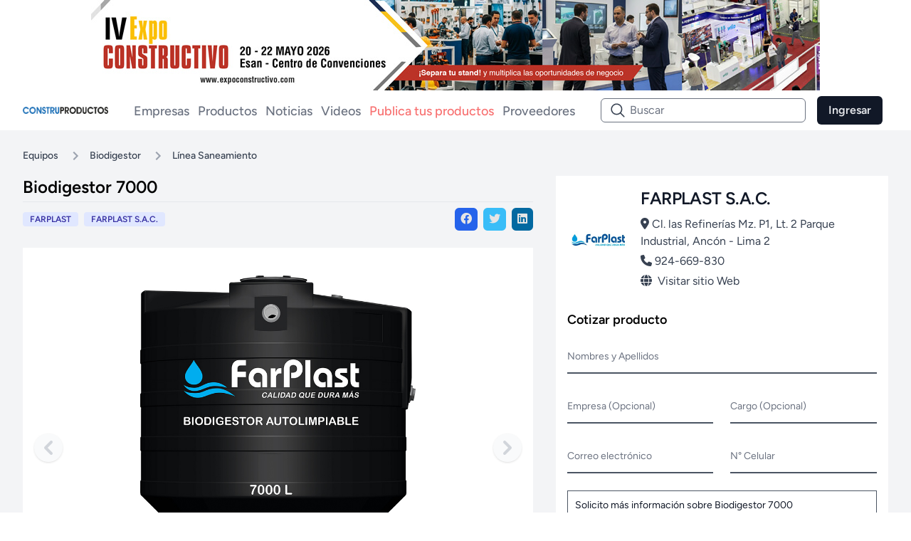

--- FILE ---
content_type: text/html; charset=UTF-8
request_url: https://www.construproductos.com/producto/biodigestor-7000-ZQ0m6
body_size: 12266
content:
<!DOCTYPE html>
<html lang="es">

<head>
    <meta charset="utf-8">
    <meta name="viewport" content="width=device-width, initial-scale=1">
    <meta http-equiv="Strict-Transport-Security" content="max-age=31536000">

    <link rel="shortcut icon" href="https://www.construproductos.com/favicon.ico" />
    <meta name="csrf-token" content="8lxFPcAGQJoY5BfFRX2BBo9PViqwkKyjPftwSMlO">


    

    <meta property="fb:app_id" content="1640641409774618" /> 
    
        <title>Biodigestor 7000 | FARPLAST S.A.C. | Construproductos </title>
        <meta name="title" content='Biodigestor 7000'>
        <meta name="description" content='El biodigestor Farplastes un tanque séptico mejorado para el tratamiento primario de los desagües domésticos en donde no existe alcantarillado sanitario, sustituyendo a las fosas sépticas, letrinas y los silos que comúnmente emiten malos olores.' />
        
        <meta name="twitter:card" content="summary_large_image" />
        <meta name="twitter:title" content='Biodigestor 7000' />
        <meta name="twitter:description" content='El biodigestor Farplastes un tanque séptico mejorado para el tratamiento primario de los desagües domésticos en donde no existe alcantarillado sanitario, sustituyendo a las fosas sépticas, letrinas y los silos que comúnmente emiten malos olores.' />
        <meta name="twitter:site" content='@Construproductos'>
        <meta name="twitter:url" content="https://www.construproductos.com/producto/biodigestor-7000-ZQ0m6" />

        
        <meta property="og:type" content="article" />
        <meta property="og:url" content="https://www.construproductos.com/producto/biodigestor-7000-ZQ0m6" />
        <meta property="og:title"
            content='Biodigestor 7000 | FARPLAST S.A.C. | Construproductos' />
        <meta property="og:site_name" content='@Construproductos'>
        <meta property="og:description" content='El biodigestor Farplastes un tanque séptico mejorado para el tratamiento primario de los desagües domésticos en donde no existe alcantarillado sanitario, sustituyendo a las fosas sépticas, letrinas y los silos que comúnmente emiten malos olores.' />


        
                                    <meta property="og:image" content='https://panel.construproductos.com/images/thumbnails/618433b526f27.jpg' />
                <meta name="twitter:image" content='https://panel.construproductos.com/images/thumbnails/618433b526f27.jpg' />
                    
        

    
    <!-- Fonts -->
    <link rel="preconnect" href="https://fonts.bunny.net">
    <link href="https://fonts.bunny.net/css?family=figtree:400,500,600&display=swap" rel="stylesheet" />

    
    <link rel="stylesheet" href="https://use.fontawesome.com/releases/v5.7.2/css/all.css"
        integrity="sha384-fnmOCqbTlWIlj8LyTjo7mOUStjsKC4pOpQbqyi7RrhN7udi9RwhKkMHpvLbHG9Sr" crossorigin="anonymous">

    
    <link rel="stylesheet" href="https://cdn.jsdelivr.net/npm/swiper@9/swiper-bundle.min.css" />

    <script src="https://cdn.jsdelivr.net/npm/swiper@9/swiper-bundle.min.js"></script>


    <!-- Scripts -->
    <link rel="preload" as="style" href="https://www.construproductos.com/build/assets/app-aee096b6.css">
    <link rel="modulepreload" href="https://www.construproductos.com/build/assets/app-b9a1a811.js">
    <link rel="stylesheet" href="https://www.construproductos.com/build/assets/app-aee096b6.css">
    <script type="module" src="https://www.construproductos.com/build/assets/app-b9a1a811.js"></script>

    
    <link rel="stylesheet" href="https://cdnjs.cloudflare.com/ajax/libs/toastr.js/latest/toastr.min.css">

    <!-- Styles -->
    <!-- Livewire Styles -->
<style >
    [wire\:loading], [wire\:loading\.delay], [wire\:loading\.inline-block], [wire\:loading\.inline], [wire\:loading\.block], [wire\:loading\.flex], [wire\:loading\.table], [wire\:loading\.grid], [wire\:loading\.inline-flex] {
        display: none;
    }

    [wire\:loading\.delay\.shortest], [wire\:loading\.delay\.shorter], [wire\:loading\.delay\.short], [wire\:loading\.delay\.long], [wire\:loading\.delay\.longer], [wire\:loading\.delay\.longest] {
        display:none;
    }

    [wire\:offline] {
        display: none;
    }

    [wire\:dirty]:not(textarea):not(input):not(select) {
        display: none;
    }

    input:-webkit-autofill, select:-webkit-autofill, textarea:-webkit-autofill {
        animation-duration: 50000s;
        animation-name: livewireautofill;
    }

    @keyframes livewireautofill { from {} }
</style>

    <!-- Global site tag (gtag.js) - Google Analytics -->
    <script async src="https://www.googletagmanager.com/gtag/js?id=UA-137902567-1"></script>
    <script>
        window.dataLayer = window.dataLayer || [];

        function gtag() {
            dataLayer.push(arguments);
        }
        gtag('js', new Date());

        gtag('config', 'UA-137902567-1');
    </script>
    <script type="application/ld+json">{  "@context" : "https://schema.org",
      "@type" : "Organization",
      "name" : "Construproductos",
      "alternateName" : "construproductos Perú",
      "url" : "https://www.construproductos.com"
   }</script>
    <!-- Google Tag Manager -->
    <!-- Google Tag Manager -->
    <script>
        (function(w, d, s, l, i) {
            w[l] = w[l] || [];
            w[l].push({
                'gtm.start': new Date().getTime(),
                event: 'gtm.js'
            });
            var f = d.getElementsByTagName(s)[0],
                j = d.createElement(s),
                dl = l != 'dataLayer' ? '&l=' + l : '';
            j.async = true;
            j.src =
                'https://www.googletagmanager.com/gtm.js?id=' + i + dl;
            f.parentNode.insertBefore(j, f);
        })(window, document, 'script', 'dataLayer', 'GTM-M5HLR86');
    </script>
    <!-- End Google Tag Manager -->

    <!-- Meta Pixel Code -->
        <script>
        !function(f,b,e,v,n,t,s)
        {if(f.fbq)return;n=f.fbq=function(){n.callMethod?
        n.callMethod.apply(n,arguments):n.queue.push(arguments)};
        if(!f._fbq)f._fbq=n;n.push=n;n.loaded=!0;n.version='2.0';
        n.queue=[];t=b.createElement(e);t.async=!0;
        t.src=v;s=b.getElementsByTagName(e)[0];
        s.parentNode.insertBefore(t,s)}(window, document,'script',
        'https://connect.facebook.net/en_US/fbevents.js');
        fbq('init', '1001838718673480');
        fbq('track', 'PageView');
        </script>
        <noscript><img height="1" width="1" style="display:none"
        src="https://www.facebook.com/tr?id=1001838718673480&ev=PageView&noscript=1"
        /></noscript>
    <!-- End Meta Pixel Code -->

</head>

<body class="font-sans antialiased">
    <!-- Google Tag Manager (noscript) -->
    <noscript><iframe src="https://www.googletagmanager.com/ns.html?id=GTM-M5HLR86" height="0" width="0"
            style="display:none;visibility:hidden"></iframe></noscript>
    <!-- End Google Tag Manager (noscript) -->
    <div class="card_banner_boletin">
        <a href="https://www.expoconstructivo.com/" taget="_blank">
            <div class="w-full flex justify-center">
                <img class="aspect[16/9] object-cover object-center hidden md:block"
                    src="https://www.construproductos.com/images/banners/ec728x90.jpg" alt="ExpoCONSTRUCTIVO 2026">
                <img class="aspect[16/9] object-cover object-center block md:hidden"
                    src="https://www.construproductos.com/images/banners/ec728x160.jpg" alt="ExpoCONSTRUCTIVO 2026">
            </div>
        </a>
    </div>

    <div x-data="{&quot;show&quot;:true,&quot;style&quot;:&quot;success&quot;,&quot;message&quot;:null}"
            :class="{ 'bg-indigo-500': style == 'success', 'bg-red-700': style == 'danger', 'bg-gray-500': style != 'success' && style != 'danger' }"
            style="display: none;"
            x-show="show && message"
            x-init="
                document.addEventListener('banner-message', event => {
                    style = event.detail.style;
                    message = event.detail.message;
                    show = true;
                });
            ">
    <div class="max-w-screen-xl mx-auto py-2 px-3 sm:px-6 lg:px-8">
        <div class="flex items-center justify-between flex-wrap">
            <div class="w-0 flex-1 flex items-center min-w-0">
                <span class="flex p-2 rounded-lg" :class="{ 'bg-indigo-600': style == 'success', 'bg-red-600': style == 'danger' }">
                    <svg x-show="style == 'success'" class="h-5 w-5 text-white" xmlns="http://www.w3.org/2000/svg" fill="none" viewBox="0 0 24 24" stroke-width="1.5" stroke="currentColor">
                        <path stroke-linecap="round" stroke-linejoin="round" d="M9 12.75L11.25 15 15 9.75M21 12a9 9 0 11-18 0 9 9 0 0118 0z" />
                    </svg>
                    <svg x-show="style == 'danger'" class="h-5 w-5 text-white" xmlns="http://www.w3.org/2000/svg" fill="none" viewBox="0 0 24 24" stroke-width="1.5" stroke="currentColor">
                        <path stroke-linecap="round" stroke-linejoin="round" d="M12 9v3.75m9-.75a9 9 0 11-18 0 9 9 0 0118 0zm-9 3.75h.008v.008H12v-.008z" />
                    </svg>
                    <svg x-show="style != 'success' && style != 'danger'" class="h-5 w-5 text-white" xmlns="http://www.w3.org/2000/svg" fill="none" viewBox="0 0 24 24" stroke-width="1.5" stroke="currentColor">
                        <path stroke-linecap="round" stroke-linejoin="round" d="M11.25 11.25l.041-.02a.75.75 0 011.063.852l-.708 2.836a.75.75 0 001.063.853l.041-.021M21 12a9 9 0 11-18 0 9 9 0 0118 0zm-9-3.75h.008v.008H12V8.25z" />
                    </svg>
                </span>

                <p class="ml-3 font-medium text-sm text-white truncate" x-text="message"></p>
            </div>

            <div class="shrink-0 sm:ml-3">
                <button
                    type="button"
                    class="-mr-1 flex p-2 rounded-md focus:outline-none sm:-mr-2 transition"
                    :class="{ 'hover:bg-indigo-600 focus:bg-indigo-600': style == 'success', 'hover:bg-red-600 focus:bg-red-600': style == 'danger' }"
                    aria-label="Dismiss"
                    x-on:click="show = false">
                    <svg class="h-5 w-5 text-white" xmlns="http://www.w3.org/2000/svg" fill="none" viewBox="0 0 24 24" stroke-width="1.5" stroke="currentColor">
                        <path stroke-linecap="round" stroke-linejoin="round" d="M6 18L18 6M6 6l12 12" />
                    </svg>
                </button>
            </div>
        </div>
    </div>
</div>

    <div class="min-h-screen bg-gray-100">
        <nav wire:id="0OMeO3DeJjCbgURJzkjN" wire:initial-data="{&quot;fingerprint&quot;:{&quot;id&quot;:&quot;0OMeO3DeJjCbgURJzkjN&quot;,&quot;name&quot;:&quot;navigation&quot;,&quot;locale&quot;:&quot;es&quot;,&quot;path&quot;:&quot;producto\/biodigestor-7000-ZQ0m6&quot;,&quot;method&quot;:&quot;GET&quot;,&quot;v&quot;:&quot;acj&quot;},&quot;effects&quot;:{&quot;listeners&quot;:[]},&quot;serverMemo&quot;:{&quot;children&quot;:[],&quot;errors&quot;:[],&quot;htmlHash&quot;:&quot;17d6eed9&quot;,&quot;data&quot;:{&quot;isSearch&quot;:false,&quot;search&quot;:&quot;&quot;},&quot;dataMeta&quot;:[],&quot;checksum&quot;:&quot;ce823c27eeab4e21e631c5fadfaaa28c304e96507a92002edb113722c9c29e33&quot;}}" x-data="{ open: false, isSearch: false }" class="bg-white sticky top-0 mb-2 z-[99]">
    <!-- Primary Navigation Menu -->
    <div class="nav_menu">
        
        <a href="https://www.construproductos.com" class="flex items-center">
            <img src="https://www.construproductos.com/images/logo.png" alt="" class="block w-64 md:w-72" />
        </a>
        <div class="hidden lg:flex ml-8">
            <ul class="flex h-10 space-x-1 md:-my-px ">
                                                            <li class="relative">
                            <div class="h-full flex">
                                <a class="inline-flex items-center px-1 pt-1 border-b-2 border-transparent text-lg font-medium leading-5 text-gray-500 hover:text-gray-700 hover:border-gray-300 focus:outline-none focus:text-gray-700 focus:border-gray-300 transition duration-150 ease-in-out text-gray-400 hover:text-gray-600" href="https://www.construproductos.com/empresas">
    Empresas
</a>
                            </div>
                        </li>
                                                                                <li class="relative">
                            <div class="h-full flex">
                                <a class="inline-flex items-center px-1 pt-1 border-b-2 border-transparent text-lg font-medium leading-5 text-gray-500 hover:text-gray-700 hover:border-gray-300 focus:outline-none focus:text-gray-700 focus:border-gray-300 transition duration-150 ease-in-out text-gray-400 hover:text-gray-600" href="https://www.construproductos.com/productos">
    Productos
</a>
                            </div>
                        </li>
                                                                                <li class="relative">
                            <div class="h-full flex">
                                <a class="inline-flex items-center px-1 pt-1 border-b-2 border-transparent text-lg font-medium leading-5 text-gray-500 hover:text-gray-700 hover:border-gray-300 focus:outline-none focus:text-gray-700 focus:border-gray-300 transition duration-150 ease-in-out text-gray-400 hover:text-gray-600" href="https://www.construproductos.com/noticias">
    Noticias
</a>
                            </div>
                        </li>
                                                                                <li class="relative">
                            <div class="h-full flex">
                                <a class="inline-flex items-center px-1 pt-1 border-b-2 border-transparent text-lg font-medium leading-5 text-gray-500 hover:text-gray-700 hover:border-gray-300 focus:outline-none focus:text-gray-700 focus:border-gray-300 transition duration-150 ease-in-out text-gray-400 hover:text-gray-600" href="https://www.construproductos.com/videos">
    Videos
</a>
                            </div>
                        </li>
                                                                                <li class="relative">
                            <div class="h-full flex">
                                <a class="inline-flex items-center px-1 pt-1 border-b-2 border-transparent text-lg font-medium leading-5 text-gray-500 hover:text-gray-700 hover:border-gray-300 focus:outline-none focus:text-gray-700 focus:border-gray-300 transition duration-150 ease-in-out text-red-400 hover:text-red-600" href="https://www.construproductos.com/publicidad">
    Publica tus productos
</a>
                            </div>
                        </li>
                                                                                <li class="relative">
                            <div class="h-full flex">
                                <a class="inline-flex items-center px-1 pt-1 border-b-2 border-transparent text-lg font-medium leading-5 text-gray-500 hover:text-gray-700 hover:border-gray-300 focus:outline-none focus:text-gray-700 focus:border-gray-300 transition duration-150 ease-in-out text-gray-400 hover:text-gray-600" href="https://proveedores.construproductos.com/" target="_blank" rel="noreferrer">
    Proveedores
</a>
                            </div>
                        </li>
                                    
            </ul>
        </div>

        <!-- Search Responsive Web -->
        <div class="nav_menu_search flex justify-end">
            <div class="hidden xl:flex">
                <form action="https://www.construproductos.com/search" autocomplete="off">
                    <div class="relative flex w-full  xl:w-72 xxl:w-96">
                        
                        <span class="nav_search_icon">
                            <svg xmlns="http://www.w3.org/2000/svg" x="0px" y="0px" width="24"
    height="24" viewBox="0,0,256,256" style="fill:#000000;">
    <g fill=#374151 fill-rule="nonzero" stroke="none" stroke-width="1" stroke-linecap="butt"
        stroke-linejoin="miter" stroke-miterlimit="10" stroke-dasharray="" stroke-dashoffset="0" font-family="none"
        font-weight="none" font-size="none" text-anchor="none" style="mix-blend-mode: normal">
        <g transform="scale(8.53333,8.53333)">
            <path
                d="M13,3c-5.511,0 -10,4.489 -10,10c0,5.511 4.489,10 10,10c2.39651,0 4.59738,-0.85101 6.32227,-2.26367l5.9707,5.9707c0.25082,0.26124 0.62327,0.36648 0.97371,0.27512c0.35044,-0.09136 0.62411,-0.36503 0.71547,-0.71547c0.09136,-0.35044 -0.01388,-0.72289 -0.27512,-0.97371l-5.9707,-5.9707c1.41266,-1.72488 2.26367,-3.92576 2.26367,-6.32227c0,-5.511 -4.489,-10 -10,-10zM13,5c4.43012,0 8,3.56988 8,8c0,4.43012 -3.56988,8 -8,8c-4.43012,0 -8,-3.56988 -8,-8c0,-4.43012 3.56988,-8 8,-8z">
            </path>
        </g>
    </g>
</svg>
                        </span>
                        <input type="text" name="name" wire:model="search"
                            class="w-full py-1 pl-10 pr-4 text-gray-700 bg-white border rounded-md focus:border-blue-400 focus:outline-none focus:ring focus:ring-opacity-40 focus:ring-blue-300"
                            placeholder="Buscar">
                    </div>
                </form>
            </div>
            <div @click="isSearch = ! isSearch" class="relative flex w-full justify-end xl:hidden">
                <button
                    class="p-2 border border-gray-400 rounded-md focus:border-blue-400 focus:outline-none focus:ring focus:ring-opacity-40 focus:ring-blue-300">
                    <svg xmlns="http://www.w3.org/2000/svg" x="0px" y="0px" width="24"
    height="24" viewBox="0,0,256,256" style="fill:#000000;">
    <g fill=#374151 fill-rule="nonzero" stroke="none" stroke-width="1" stroke-linecap="butt"
        stroke-linejoin="miter" stroke-miterlimit="10" stroke-dasharray="" stroke-dashoffset="0" font-family="none"
        font-weight="none" font-size="none" text-anchor="none" style="mix-blend-mode: normal">
        <g transform="scale(8.53333,8.53333)">
            <path
                d="M13,3c-5.511,0 -10,4.489 -10,10c0,5.511 4.489,10 10,10c2.39651,0 4.59738,-0.85101 6.32227,-2.26367l5.9707,5.9707c0.25082,0.26124 0.62327,0.36648 0.97371,0.27512c0.35044,-0.09136 0.62411,-0.36503 0.71547,-0.71547c0.09136,-0.35044 -0.01388,-0.72289 -0.27512,-0.97371l-5.9707,-5.9707c1.41266,-1.72488 2.26367,-3.92576 2.26367,-6.32227c0,-5.511 -4.489,-10 -10,-10zM13,5c4.43012,0 8,3.56988 8,8c0,4.43012 -3.56988,8 -8,8c-4.43012,0 -8,-3.56988 -8,-8c0,-4.43012 3.56988,-8 8,-8z">
            </path>
        </g>
    </g>
</svg>
                </button>
            </div>
        </div>
        
        <div class="mx-2 relative hidden lg:block md:ml-2">
            <div class="hidden md:flex md:items-center">
                                    <a href="https://www.construproductos.com/login"
                        class="font-semibold text-gray-200  bg-gray-900 hover:bg-gray-700 py-2 px-4 rounded-md">Ingresar</a>
                    
                            </div>
        </div>
        <!-- Hamburger -->
        <div class="-mr-2 flex items-center lg:hidden">
            <button @click="open = ! open"
                class="inline-flex items-center justify-center p-2 rounded-md text-gray-400 hover:text-gray-500 hover:bg-gray-100 focus:outline-none focus:bg-gray-100 focus:text-gray-500 transition duration-150 ease-in-out">
                <svg class="h-6 w-6" stroke="currentColor" fill="none" viewBox="0 0 24 24">
                    <path :class="{ 'hidden': open, 'inline-flex': !open }" class="inline-flex" stroke-linecap="round"
                        stroke-linejoin="round" stroke-width="2" d="M4 6h16M4 12h16M4 18h16" />
                    <path :class="{ 'hidden': !open, 'inline-flex': open }" class="hidden" stroke-linecap="round"
                        stroke-linejoin="round" stroke-width="2" d="M6 18L18 6M6 6l12 12" />
                </svg>
            </button>
        </div>

    </div>
    <!-- Navigation Menu - Search -->
    <div :class="{ 'flex': isSearch, 'hidden': !isSearch }"
        class="hidden xl:hidden navigation_menu whitespace-nowrap scroll-hidden ">
        <div class="py-2 w-[80%]">
            <form action="https://www.construproductos.com/search" autocomplete="off">
                <div class="relative flex w-full">
                    
                    <span class="nav_search_icon">
                        <svg xmlns="http://www.w3.org/2000/svg" x="0px" y="0px" width="24"
    height="24" viewBox="0,0,256,256" style="fill:#000000;">
    <g fill=#374151 fill-rule="nonzero" stroke="none" stroke-width="1" stroke-linecap="butt"
        stroke-linejoin="miter" stroke-miterlimit="10" stroke-dasharray="" stroke-dashoffset="0" font-family="none"
        font-weight="none" font-size="none" text-anchor="none" style="mix-blend-mode: normal">
        <g transform="scale(8.53333,8.53333)">
            <path
                d="M13,3c-5.511,0 -10,4.489 -10,10c0,5.511 4.489,10 10,10c2.39651,0 4.59738,-0.85101 6.32227,-2.26367l5.9707,5.9707c0.25082,0.26124 0.62327,0.36648 0.97371,0.27512c0.35044,-0.09136 0.62411,-0.36503 0.71547,-0.71547c0.09136,-0.35044 -0.01388,-0.72289 -0.27512,-0.97371l-5.9707,-5.9707c1.41266,-1.72488 2.26367,-3.92576 2.26367,-6.32227c0,-5.511 -4.489,-10 -10,-10zM13,5c4.43012,0 8,3.56988 8,8c0,4.43012 -3.56988,8 -8,8c-4.43012,0 -8,-3.56988 -8,-8c0,-4.43012 3.56988,-8 8,-8z">
            </path>
        </g>
    </g>
</svg>
                    </span>
                    <input type="text" name="name" wire:model="search"
                        class="w-full py-1 pl-10 pr-4 text-gray-700 bg-white border rounded-md focus:border-blue-400 focus:outline-none focus:ring focus:ring-opacity-40 focus:ring-blue-300"
                        placeholder="Buscar">
                </div>
            </form>
        </div>
    </div>
    <!-- Responsive Navigation Menu -->
    <div :class="{ 'block': open, 'hidden': !open }" class="hidden lg:hidden">

        

        <!-- Responsive Settings Options -->
        <div class=" border-y border-gray-200">
                            <a class="block w-full pl-3 pr-4 py-2 border-l-4 border-transparent text-left text-base font-medium text-gray-600 hover:text-gray-800 hover:bg-gray-50 hover:border-gray-300 focus:outline-none focus:text-gray-800 focus:bg-gray-50 focus:border-gray-300 transition duration-150 ease-in-out font-semibold text-gray-900 hover:text-gray-700" href="https://www.construproductos.com/login">
    Ingresar
</a>
                    </div>

        <div class="pt-2 pb-3 space-y-1">
                                                <a class="block w-full pl-3 pr-4 py-2 border-l-4 border-transparent text-left text-base font-medium text-gray-600 hover:text-gray-800 hover:bg-gray-50 hover:border-gray-300 focus:outline-none focus:text-gray-800 focus:bg-gray-50 focus:border-gray-300 transition duration-150 ease-in-out text-gray-400 hover:text-gray-600" href="https://www.construproductos.com/empresas">
    Empresas
</a>
                                                                <a class="block w-full pl-3 pr-4 py-2 border-l-4 border-transparent text-left text-base font-medium text-gray-600 hover:text-gray-800 hover:bg-gray-50 hover:border-gray-300 focus:outline-none focus:text-gray-800 focus:bg-gray-50 focus:border-gray-300 transition duration-150 ease-in-out text-gray-400 hover:text-gray-600" href="https://www.construproductos.com/productos">
    Productos
</a>
                                                                <a class="block w-full pl-3 pr-4 py-2 border-l-4 border-transparent text-left text-base font-medium text-gray-600 hover:text-gray-800 hover:bg-gray-50 hover:border-gray-300 focus:outline-none focus:text-gray-800 focus:bg-gray-50 focus:border-gray-300 transition duration-150 ease-in-out text-gray-400 hover:text-gray-600" href="https://www.construproductos.com/noticias">
    Noticias
</a>
                                                                <a class="block w-full pl-3 pr-4 py-2 border-l-4 border-transparent text-left text-base font-medium text-gray-600 hover:text-gray-800 hover:bg-gray-50 hover:border-gray-300 focus:outline-none focus:text-gray-800 focus:bg-gray-50 focus:border-gray-300 transition duration-150 ease-in-out text-gray-400 hover:text-gray-600" href="https://www.construproductos.com/videos">
    Videos
</a>
                                                                <a class="block w-full pl-3 pr-4 py-2 border-l-4 border-transparent text-left text-base font-medium text-gray-600 hover:text-gray-800 hover:bg-gray-50 hover:border-gray-300 focus:outline-none focus:text-gray-800 focus:bg-gray-50 focus:border-gray-300 transition duration-150 ease-in-out text-red-400 hover:text-red-600" href="https://www.construproductos.com/publicidad">
    Publica tus productos
</a>
                                                                <a class="block w-full pl-3 pr-4 py-2 border-l-4 border-transparent text-left text-base font-medium text-gray-600 hover:text-gray-800 hover:bg-gray-50 hover:border-gray-300 focus:outline-none focus:text-gray-800 focus:bg-gray-50 focus:border-gray-300 transition duration-150 ease-in-out text-gray-400 hover:text-gray-600" href="https://proveedores.construproductos.com/" target="_blank" rel="noreferrer">
    Proveedores
</a>
                            
        </div>

          
        <div class="flex justify-center space-x-4 border-t border-gray-200 py-4">
                            <a href="https://www.facebook.com/construproductos/" rel="noreferrer" target="_blank">
                    <span class="sr-only">Facebook</span>
                    <div class="text-xl bg-gray-200 bg-opacity-50 py-2 px-4 rounded-md border border-gray-900">
                        <i class="fa-brands fa-facebook"></i>
                    </div>
                </a>
                            <a href="https://twitter.com/constructivoweb" rel="noreferrer" target="_blank">
                    <span class="sr-only">Twitter</span>
                    <div class="text-xl bg-gray-200 bg-opacity-50 py-2 px-4 rounded-md border border-gray-900">
                        <i class="fa-brands fa-twitter"></i>
                    </div>
                </a>
                            <a href="https://www.youtube.com/user/REVISTACONSTRUCTIVO" rel="noreferrer" target="_blank">
                    <span class="sr-only">Youtube</span>
                    <div class="text-xl bg-gray-200 bg-opacity-50 py-2 px-4 rounded-md border border-gray-900">
                        <i class="fa-brands fa-youtube"></i>
                    </div>
                </a>
                            <a href="https://www.linkedin.com/company/construproducto/" rel="noreferrer" target="_blank">
                    <span class="sr-only">Linkedin</span>
                    <div class="text-xl bg-gray-200 bg-opacity-50 py-2 px-4 rounded-md border border-gray-900">
                        <i class="fa-brands fa-linkedin-in"></i>
                    </div>
                </a>
                            <a href="https://www.instagram.com/construproducto/" rel="noreferrer" target="_blank">
                    <span class="sr-only">Instagram</span>
                    <div class="text-xl bg-gray-200 bg-opacity-50 py-2 px-4 rounded-md border border-gray-900">
                        <i class="fa-brands fa-instagram"></i>
                    </div>
                </a>
                    </div>

    </div>
</nav>

<!-- Livewire Component wire-end:0OMeO3DeJjCbgURJzkjN -->
        <!-- Page Heading -->
        

        <!-- Page Content -->
        <main>
            <div wire:id="QctsrowEFCLtJeBMLtTB" wire:initial-data="{&quot;fingerprint&quot;:{&quot;id&quot;:&quot;QctsrowEFCLtJeBMLtTB&quot;,&quot;name&quot;:&quot;other.product-detail&quot;,&quot;locale&quot;:&quot;es&quot;,&quot;path&quot;:&quot;producto\/biodigestor-7000-ZQ0m6&quot;,&quot;method&quot;:&quot;GET&quot;,&quot;v&quot;:&quot;acj&quot;},&quot;effects&quot;:{&quot;listeners&quot;:[]},&quot;serverMemo&quot;:{&quot;children&quot;:{&quot;l2667867455-0&quot;:{&quot;id&quot;:&quot;dflyAIdI7aRRuxUyaDi6&quot;,&quot;tag&quot;:&quot;div&quot;}},&quot;errors&quot;:[],&quot;htmlHash&quot;:&quot;763e207c&quot;,&quot;data&quot;:{&quot;product_slug&quot;:&quot;biodigestor-7000-ZQ0m6&quot;,&quot;catalog_sigla&quot;:&quot;CONSTRU&quot;},&quot;dataMeta&quot;:[],&quot;checksum&quot;:&quot;2133a6b7b307eb917a44d24d3120c7a708b356dc5e7f16c0e4fa4351f0e69bc6&quot;}}" class="max-w-7xl mx-auto sm:px-6 lg:px-8 px-4">
    
    <nav class="flex py-4" aria-label="Breadcrumb">
        <ol class="items-center space-x-1 md:space-x-3 hidden md:inline-flex">
            <li class="inline-flex items-center">
                <a href="https://www.construproductos.com/c/equipos"
                    class="inline-flex items-center text-sm font-medium text-gray-700 hover:text-blue-600  ">
                    Equipos
                </a>
            </li>
            <li>
                <div class="flex items-center">
                    
                    
                    <svg aria-hidden="true" class="w-6 h-6 text-gray-400" fill="currentColor"
                        xmlns="http://www.w3.org/2000/svg" viewBox="0 0 24 24">
                        <path d="M8.59,16.58L13.17,12L8.59,7.41L10,6L16,12L10,18L8.59,16.58Z" />
                    </svg>
                    <a href="https://www.construproductos.com/c/equipos/biodigestor-7LJ9z"
                        class="ml-1 text-sm font-medium text-gray-700 hover:text-blue-600 md:ml-2  ">
                        Biodigestor
                    </a>
                </div>
            </li>
            <li aria-current="page">
                <div class="flex items-center">
                    
                    <svg aria-hidden="true" class="w-6 h-6 text-gray-400" fill="currentColor"
                        xmlns="http://www.w3.org/2000/svg" viewBox="0 0 24 24">
                        <path d="M8.59,16.58L13.17,12L8.59,7.41L10,6L16,12L10,18L8.59,16.58Z" />
                    </svg>
                    <a href="https://www.construproductos.com/c/equipos/biodigestor-7LJ9z/linea-saneamiento-LPNlm"
                        class="ml-1 text-sm font-medium text-gray-700 hover:text-blue-600 md:ml-2  ">
                        Línea Saneamiento
                    </a>
                </div>
            </li>
        </ol>
        <ol class="inline-flex md:hidden items-center space-x-1 md:space-x-3">
            <li aria-current="page">
                <div class="flex items-center">
                    
                    <svg aria-hidden="true" xmlns="http://www.w3.org/2000/svg" class="w-6 h-6 text-gray-400"
                        fill="currentColor" viewBox="0 0 24 24">
                        <path d="M15.41,16.58L10.83,12L15.41,7.41L14,6L8,12L14,18L15.41,16.58Z" />
                    </svg>
                    <a href="https://www.construproductos.com/c/equipos/biodigestor-7LJ9z/linea-saneamiento-LPNlm"
                        class="ml-1 text-sm font-medium text-gray-700 hover:text-blue-600 md:ml-2  ">
                        Línea Saneamiento
                    </a>
                </div>
            </li>
        </ol>
    </nav>


    <div class="grid grid-cols-1 lg:grid-cols-5 gap-4 lg:gap-6 xl:gap-8">

        <section class="col-span-1 lg:col-span-3">


            <h1 class="text-2xl font-semibold">
                Biodigestor 7000
            </h1>

            <hr class="mt-1 mb-2">

            <div class="flex justify-between items-center mb-6">
                

                <div class="flex">
                    <div class="bg-indigo-100 text-indigo-800 text-xs font-semibold mr-2 px-2.5 py-0.5 rounded">
                        FARPLAST
                    </div>
                    <a href="https://www.construproductos.com/empresa/farplast-sac-roDjk"
                        class="bg-indigo-100 text-indigo-800 text-xs font-semibold mr-2 px-2.5 py-0.5 rounded">
                        FARPLAST S.A.C.
                    </a>
                </div>
                <div class="flex space-x-2">
                    <a href="https://www.facebook.com/sharer.php?u=https://www.construproductos.com/producto/biodigestor-7000-ZQ0m6"
                        target="_blank" class="px-2 py-1 bg-blue-600 text-neutral-200 rounded-md">
                        <div class="" aria-label="Compartir en facebook">
                            <i class="fab fa-facebook" aria-hidden="true"></i>
                        </div>
                    </a>
                    <a href="https://twitter.com/intent/tweet?url=https://www.construproductos.com/producto/biodigestor-7000-ZQ0m6&text=Biodigestor 7000"
                        target="_blank" class="px-2 py-1 bg-sky-400 text-neutral-200 rounded-md">
                        <div class="" aria-label="Compartir en twitter">
                            <i class="fab fa-twitter" aria-hidden="true"></i>
                        </div>
                    </a>
                    <a href="https://www.linkedin.com/sharing/share-offsite/?url=https://www.construproductos.com/producto/biodigestor-7000-ZQ0m6"
                        target="_blank" class="px-2 py-1 bg-sky-700 text-neutral-200 rounded-md">
                        <div class="" aria-label="Compartir en Linkedin">
                            <i class="fab fa-linkedin" aria-hidden="true"></i>
                        </div>
                    </a>
                </div>
            </div>

            

            
                                                                
                    
                    <div class="flex flex-row justify-center relative group px-2 mb-14 bg-white">
                        <div class="w-full md:w-4/5 h-1/2">
                            <div class="swiper slideProduct swiper-initialized swiper-horizontal ">
                                <ul class="swiper-wrapper">
                                    
                                    <li class="swiper-slide">
                                        <article class="  flex flex-col h-full">
                                            <figure class="aspect-w-16 aspect-h-9">
                                                <img class="object-cover object-center w-full"
                                                    src="https://panel.construproductos.com/images/products/618433b10d281.jpg" alt="" />
                                            </figure>
                                        </article>
                                    </li>
                                    
                                                                                                                                                                                                    <li class="swiper-slide">
                                                <article class="  flex flex-col h-full">
                                                    <figure class="aspect-w-16 aspect-h-9">
                                                        <img class="object-cover object-center w-full"
                                                            src="https://panel.construproductos.com/images/products/618433bfd1289.jpg" alt="" />
                                                    </figure>
                                                </article>
                                            </li>
                                                                                                                                                                <li class="swiper-slide">
                                                <article class="  flex flex-col h-full">
                                                    <figure class="aspect-w-16 aspect-h-9">
                                                        <img class="object-cover object-center w-full"
                                                            src="https://panel.construproductos.com/images/products/618433c54e88e.jpg" alt="" />
                                                    </figure>
                                                </article>
                                            </li>
                                                                                                                                                                <li class="swiper-slide">
                                                <article class="  flex flex-col h-full">
                                                    <figure class="aspect-w-16 aspect-h-9">
                                                        <img class="object-cover object-center w-full"
                                                            src="https://panel.construproductos.com/images/products/618433cb8c66a.jpg" alt="" />
                                                    </figure>
                                                </article>
                                            </li>
                                                                                                                                                                <li class="swiper-slide">
                                                <article class="  flex flex-col h-full">
                                                    <figure class="aspect-w-16 aspect-h-9">
                                                        <img class="object-cover object-center w-full"
                                                            src="https://panel.construproductos.com/images/products/618433d1915dd.jpg" alt="" />
                                                    </figure>
                                                </article>
                                            </li>
                                                                                                                                                                <li class="swiper-slide">
                                                <article class="  flex flex-col h-full">
                                                    <figure class="aspect-w-16 aspect-h-9">
                                                        <img class="object-cover object-center w-full"
                                                            src="https://panel.construproductos.com/images/products/618433d8066d4.jpg" alt="" />
                                                    </figure>
                                                </article>
                                            </li>
                                                                                                                                                                <li class="swiper-slide">
                                                <article class="  flex flex-col h-full">
                                                    <figure class="aspect-w-16 aspect-h-9">
                                                        <img class="object-cover object-center w-full"
                                                            src="https://panel.construproductos.com/images/products/618433df5209f.jpg" alt="" />
                                                    </figure>
                                                </article>
                                            </li>
                                                                                                                                                                <li class="swiper-slide">
                                                <article class="  flex flex-col h-full">
                                                    <figure class="aspect-w-16 aspect-h-9">
                                                        <img class="object-cover object-center w-full"
                                                            src="https://panel.construproductos.com/images/products/618433e60b1dd.jpg" alt="" />
                                                    </figure>
                                                </article>
                                            </li>
                                                                                                                                                                <li class="swiper-slide">
                                                <article class="  flex flex-col h-full">
                                                    <figure class="aspect-w-16 aspect-h-9">
                                                        <img class="object-cover object-center w-full"
                                                            src="https://panel.construproductos.com/images/products/618433ebe2e97.jpg" alt="" />
                                                    </figure>
                                                </article>
                                            </li>
                                                                                                            </ul>
                            </div>

                                                            <div class="swiper-pagination -mb-14"></div>
                                <div class="swiper_prev opacity-100 left-0">
                                    <button
                                        class="swiper-btn-prev lg:bg-gray-50 -ml-3 lg:-ml-4 flex justify-center items-center w-10 h-10 rounded-full shadow focus:outline-none text-gray-300">
                                        <svg viewBox="0 0 20 20" fill="currentColor" class="chevron-left w-10 h-10">
                                            <path fill-rule="evenodd"
                                                d="M12.707 5.293a1 1 0 010 1.414L9.414 10l3.293 3.293a1 1 0 01-1.414 1.414l-4-4a1 1 0 010-1.414l4-4a1 1 0 011.414 0z"
                                                clip-rule="evenodd"></path>
                                        </svg>
                                    </button>
                                </div>

                                <div class="swiper_next opacity-100 right-0">
                                    <button
                                        class="swiper-btn-next lg:bg-gray-50 -mr-3 lg:-mr-4 flex justify-center items-center w-10 h-10 rounded-full lg:shadow focus:outline-none text-gray-300">
                                        <svg viewBox="0 0 20 20" fill="currentColor" class="chevron-right w-10 h-10">
                                            <path fill-rule="evenodd"
                                                d="M7.293 14.707a1 1 0 010-1.414L10.586 10 7.293 6.707a1 1 0 011.414-1.414l4 4a1 1 0 010 1.414l-4 4a1 1 0 01-1.414 0z"
                                                clip-rule="evenodd"></path>
                                        </svg>
                                    </button>
                                </div>
                                                    </div>
                    </div>

                                                

            <div class="mb-4 articles space-y-2">

                <h2 class="text-lg font-semibold mb-6">Información</h2>

                <p>El biodigestor Farplastes un tanque séptico mejorado para el tratamiento primario de los desagües domésticos en donde no existe alcantarillado sanitario, sustituyendo a las fosas sépticas, letrinas y los silos que comúnmente emiten malos olores. Mediante este sistema los desagües domésticos son tratados con una alta eficiencia en la remoción de coliformes fecales, de materia orgánica y otros parámetros característicos de las aguas negras, finalmente el afluente resultante se puede adecuar a zonas para su disposición final.</p>
            </div>

                            <div class="mb-4 articles space-y-2">
                    <h2 class="text-lg font-semibold mb-6">No hay catálogos disponibles </h2>
                </div>
            
        </section>

        <aside class="col-span-1 lg:col-span-2">
            

            

            <div class="px-4 bg-white flex justify-center items-center flex-col space-y-2">

                <div class="flex flex-col items-center lg:flex-row w-full">
                    <a href="https://www.construproductos.com/empresa/farplast-sac-roDjk">
                        <img class="w-48 h-auto md:w-36 lg:w-28 md:rounded-none md:rounded-l-lg"
                            src='https://panel.construproductos.com/images/providers/6647ccd4ba73c.jpeg' alt="">
                    </a>
                    <div class="flex flex-col justify-between p-4 leading-normal w-full">
                        <a href="https://www.construproductos.com/empresa/farplast-sac-roDjk"
                            class="mb-2 text-2xl font-extrabold tracking-tight text-gray-900 text-center lg:text-start">
                            FARPLAST S.A.C.</a>
                        <p class="mb-1 font-normal text-gray-700 dark:text-gray-600">
                            <i class="fas fa-map-marker-alt"></i>
                            Cl. las Refinerías Mz. P1, Lt. 2 Parque Industrial, Ancón - Lima 2
                        </p>
                        <p class="mb-1 font-normal text-gray-700 dark:text-gray-600">
                            <i class="fas fa-phone"></i>
                            924-669-830
                        </p>
                        <a href='http://farplast.pe/' target="_blank"
                            class="mb-1 font-normal text-gray-700 dark:text-gray-600 hover:text-blue-600">

                            <i class="fas fa-globe mr-2"></i>Visitar sitio Web

                        </a>
                    </div>
                </div>

                
                
                <div wire:id="dflyAIdI7aRRuxUyaDi6" wire:initial-data="{&quot;fingerprint&quot;:{&quot;id&quot;:&quot;dflyAIdI7aRRuxUyaDi6&quot;,&quot;name&quot;:&quot;other.product-quote&quot;,&quot;locale&quot;:&quot;es&quot;,&quot;path&quot;:&quot;producto\/biodigestor-7000-ZQ0m6&quot;,&quot;method&quot;:&quot;GET&quot;,&quot;v&quot;:&quot;acj&quot;},&quot;effects&quot;:{&quot;listeners&quot;:[]},&quot;serverMemo&quot;:{&quot;children&quot;:[],&quot;errors&quot;:[],&quot;htmlHash&quot;:&quot;ad1d6251&quot;,&quot;data&quot;:{&quot;product&quot;:[],&quot;name&quot;:null,&quot;company&quot;:null,&quot;position&quot;:null,&quot;email&quot;:null,&quot;phone&quot;:null,&quot;message&quot;:&quot;Solicito m\u00e1s informaci\u00f3n sobre Biodigestor 7000&quot;,&quot;catalog_sigla&quot;:&quot;CONSTRU&quot;},&quot;dataMeta&quot;:{&quot;models&quot;:{&quot;product&quot;:{&quot;class&quot;:&quot;App\\Models\\Product&quot;,&quot;id&quot;:12213,&quot;relations&quot;:[&quot;sub_category&quot;,&quot;sub_category.category&quot;,&quot;sub_category.category.item&quot;,&quot;brand&quot;,&quot;product_images&quot;,&quot;product_resources&quot;,&quot;tags&quot;,&quot;provider&quot;,&quot;bim&quot;],&quot;connection&quot;:&quot;mysql&quot;,&quot;collectionClass&quot;:null}}},&quot;checksum&quot;:&quot;e05d9cc692eba9e03d67902f486e9361ce8fcfe2dc7b2a7235737126c9aa452c&quot;}}" class="flex flex-col items-center w-full">
     <div class="w-full justify-start">
         <h3 class="text-lg font-semibold mb-4">Cotizar producto </h3>
     </div>

     <div class="w-full">
         <div class="relative z-0 w-full mb-6 group">
             <input type="text" name="floating_names" id="floating_names" wire:model="name"
                 class="block py-2.5 px-0 w-full text-base text-gray-900 bg-transparent border-0 border-b-2 border-gray-600 appearance-none  focus:outline-none focus:ring-0 focus:border-blue-600 peer"
                 placeholder=" " required />
             <label for="floating_names"
                 class="peer-focus:font-medium absolute text-sm text-gray-500 duration-300 transform -translate-y-6 scale-75 top-3 z-5 origin-[0] peer-focus:left-0 peer-focus:text-blue-600  peer-placeholder-shown:scale-100 peer-placeholder-shown:translate-y-0 peer-focus:scale-75 peer-focus:-translate-y-6">
                 Nombres y Apellidos
             </label>

                      </div>
         <div class="grid md:grid-cols-2 md:gap-6">
             <div class="relative z-0 w-full mb-6 group">
                 <input type="text" name="floating_company" id="floating_company" wire:model="company"
                     class="block py-2.5 px-0 w-full text-base text-gray-900 bg-transparent border-0 border-b-2 border-gray-600 appearance-none  focus:outline-none focus:ring-0 focus:border-blue-600 peer"
                     placeholder=" " />
                 <label for="floating_company"
                     class="peer-focus:font-medium absolute text-sm text-gray-500 duration-300 transform -translate-y-6 scale-75 top-3 z-5 origin-[0] peer-focus:left-0 peer-focus:text-blue-600  peer-placeholder-shown:scale-100 peer-placeholder-shown:translate-y-0 peer-focus:scale-75 peer-focus:-translate-y-6">
                     Empresa (Opcional)
                 </label>

                              </div>
             <div class="relative z-0 w-full mb-6 group">
                 <input type="text" name="floating_position" id="floating_position" wire:model="position"
                     class="block py-2.5 px-0 w-full text-base text-gray-900 bg-transparent border-0 border-b-2 border-gray-600 appearance-none  focus:outline-none focus:ring-0 focus:border-blue-600 peer"
                     placeholder=" " />
                 <label for="floating_position"
                     class="peer-focus:font-medium absolute text-sm text-gray-500 duration-300 transform -translate-y-6 scale-75 top-3 z-5 origin-[0] peer-focus:left-0 peer-focus:text-blue-600  peer-placeholder-shown:scale-100 peer-placeholder-shown:translate-y-0 peer-focus:scale-75 peer-focus:-translate-y-6">
                     Cargo (Opcional)
                 </label>

                              </div>
         </div>
         <div class="grid md:grid-cols-2 md:gap-6">
             <div class="relative z-0 w-full mb-6 group">
                 <input type="email" name="floating_email" id="floating_email" wire:model="email"
                     class="block py-2.5 px-0 w-full text-base text-gray-900 bg-transparent border-0 border-b-2 border-gray-600 appearance-none  focus:outline-none focus:ring-0 focus:border-blue-600 peer"
                     placeholder=" " required />
                 <label for="floating_email"
                     class="peer-focus:font-medium absolute text-sm text-gray-500 duration-300 transform -translate-y-6 scale-75 top-3 z-5 origin-[0] peer-focus:left-0 peer-focus:text-blue-600  peer-placeholder-shown:scale-100 peer-placeholder-shown:translate-y-0 peer-focus:scale-75 peer-focus:-translate-y-6">
                     Correo electrónico
                 </label>

                              </div>
             <div class="relative z-0 w-full mb-6 group">
                 <input type="number" name="floating_phone" id="floating_phone" wire:model="phone"
                     class="block py-2.5 px-0 w-full text-base text-gray-900 bg-transparent border-0 border-b-2 border-gray-600 appearance-none  focus:outline-none focus:ring-0 focus:border-blue-600 peer"
                     placeholder=" " required />
                 <label for="floating_phone"
                     class="peer-focus:font-medium absolute text-sm text-gray-500 duration-300 transform -translate-y-6 scale-75 top-3 z-5 origin-[0] peer-focus:left-0 peer-focus:text-blue-600  peer-placeholder-shown:scale-100 peer-placeholder-shown:translate-y-0 peer-focus:scale-75 peer-focus:-translate-y-6">
                     N° Celular
                 </label>

                              </div>
         </div>

         <div class="relative z-0 w-full mb-6 group">
             <textarea id="floating_message" rows="4" wire:model="message"
                 class="block p-2.5 w-full text-sm bg-white border-gray-600 text-gray-900 focus:ring-blue-500 focus:border-blue-500"
                 placeholder="" required></textarea>

             <label for="floating_message"
                 class="peer-focus:font-medium absolute text-sm text-gray-500 duration-300 transform -translate-y-6 scale-75 top-3 z-5 origin-[0] peer-focus:left-0 peer-focus:text-blue-600  peer-placeholder-shown:scale-100 peer-placeholder-shown:translate-y-0 peer-focus:scale-75 peer-focus:-translate-y-6">
             </label>

                      </div>

         <div class="pb-6">
             <button wire:loading.attr="disabled" wire:target="send" wire:click="send"
                 class="text-white bg-gray-700 hover:bg-gray-800 focus:ring-4 focus:outline-none focus:ring-gray-300 font-medium rounded-lg text-sm w-full px-5 py-2.5 text-center">
                 Enviar
             </button>
         </div>

     </div>

     <p class="text-md font-semibold mb-2">¿Tienes dudas o consultas? </p>

     <div
         class="grid grid-cols-1 md:grid-cols-2 gap-4 w-full mb-4">
                      <button
                 wire:click="clickWhatsapp('12213','W','+51924669830','P')"
                 class="text-base py-2 px-2 rounded-md bg-green-200 text-green-800 hover:bg-green-300">
                 <i class="fa-brands fa-whatsapp"></i> Whatsapp
             </button>
             
         
                      <button wire:click="clickEmail('12213','E','ventas@farplast.pe','P')"
                 class="text-base py-2 px-2 rounded-md bg-red-200 text-red-800 hover:bg-red-300">
                 <i class="fa-regular fa-envelope"></i> Email
             </button>
              </div>
      </div>

<!-- Livewire Component wire-end:dflyAIdI7aRRuxUyaDi6 -->
                <div class="flex flex-col items-center w-full py-2">
                    <h3 class="text-lg font-normal mb-6 px-2 w-full text-start"> Más productos de
                        <a href="https://www.construproductos.com/empresa/farplast-sac-roDjk">
                            <strong class="hover:text-blue-500">FARPLAST S.A.C.</strong>
                        </a>
                    </h3>

                    <div class="grid grid-cols-4 gap-2">
                                                    <a href="https://www.construproductos.com/producto/tanque-350-l-h8ZMD"
                                class="transition ease-in-out delay-150 hover:-translate-y-1 hover:le-110 hover:opacity-50 duration-300 ...">
                                
                                                                    <img src='https://panel.construproductos.com/images/thumbnails/618419244391d.jpg'
                                        alt='Tanque 350 L' title='Tanque 350 L'>
                                                            </a>
                                                    <a href="https://www.construproductos.com/producto/cisterna-1350-l-jIpUQ"
                                class="transition ease-in-out delay-150 hover:-translate-y-1 hover:le-110 hover:opacity-50 duration-300 ...">
                                
                                                                    <img src='https://panel.construproductos.com/images/thumbnails/61841dd9e5593.jpg'
                                        alt='Cisterna 1350 L' title='Cisterna 1350 L'>
                                                            </a>
                                                    <a href="https://www.construproductos.com/producto/tanque-600-l-VOc6C"
                                class="transition ease-in-out delay-150 hover:-translate-y-1 hover:le-110 hover:opacity-50 duration-300 ...">
                                
                                                                    <img src='https://panel.construproductos.com/images/thumbnails/618422d1ad992.jpg'
                                        alt='Tanque 600 L' title='Tanque 600 L'>
                                                            </a>
                                                    <a href="https://www.construproductos.com/producto/tanque-1100-rBCdn"
                                class="transition ease-in-out delay-150 hover:-translate-y-1 hover:le-110 hover:opacity-50 duration-300 ...">
                                
                                                                    <img src='https://panel.construproductos.com/images/thumbnails/618428fe2c3e5.jpg'
                                        alt='Tanque 1100' title='Tanque 1100'>
                                                            </a>
                                                    <a href="https://www.construproductos.com/producto/tanque-2600-9hAld"
                                class="transition ease-in-out delay-150 hover:-translate-y-1 hover:le-110 hover:opacity-50 duration-300 ...">
                                
                                                                    <img src='https://panel.construproductos.com/images/thumbnails/61842a5350f93.jpg'
                                        alt='Tanque 2600' title='Tanque 2600'>
                                                            </a>
                                                    <a href="https://www.construproductos.com/producto/biodigestor-600-tprRF"
                                class="transition ease-in-out delay-150 hover:-translate-y-1 hover:le-110 hover:opacity-50 duration-300 ...">
                                
                                                                    <img src='https://panel.construproductos.com/images/thumbnails/61842da89617d.jpg'
                                        alt='Biodigestor 600' title='Biodigestor 600'>
                                                            </a>
                                                    <a href="https://www.construproductos.com/producto/biodigestor-750-3LdyH"
                                class="transition ease-in-out delay-150 hover:-translate-y-1 hover:le-110 hover:opacity-50 duration-300 ...">
                                
                                                                    <img src='https://panel.construproductos.com/images/thumbnails/6184302569075.jpg'
                                        alt='Biodigestor 750' title='Biodigestor 750'>
                                                            </a>
                                                    <a href="https://www.construproductos.com/producto/biodigestor-700-W596f"
                                class="transition ease-in-out delay-150 hover:-translate-y-1 hover:le-110 hover:opacity-50 duration-300 ...">
                                
                                                                    <img src='https://panel.construproductos.com/images/thumbnails/618430c54fa02.jpg'
                                        alt='Biodigestor 700' title='Biodigestor 700'>
                                                            </a>
                                                    <a href="https://www.construproductos.com/producto/biodigestor-1300-84iwf"
                                class="transition ease-in-out delay-150 hover:-translate-y-1 hover:le-110 hover:opacity-50 duration-300 ...">
                                
                                                                    <img src='https://panel.construproductos.com/images/thumbnails/618431ff8765c.jpg'
                                        alt='Biodigestor 1300' title='Biodigestor 1300'>
                                                            </a>
                                                    <a href="https://www.construproductos.com/producto/biodigestor-1600-2RQqz"
                                class="transition ease-in-out delay-150 hover:-translate-y-1 hover:le-110 hover:opacity-50 duration-300 ...">
                                
                                                                    <img src='https://panel.construproductos.com/images/thumbnails/618432a1a8141.jpg'
                                        alt='Biodigestor 1600' title='Biodigestor 1600'>
                                                            </a>
                                                    <a href="https://www.construproductos.com/producto/biodigestor-3000-9dSLt"
                                class="transition ease-in-out delay-150 hover:-translate-y-1 hover:le-110 hover:opacity-50 duration-300 ...">
                                
                                                                    <img src='https://panel.construproductos.com/images/thumbnails/6184332713d40.jpg'
                                        alt='Biodigestor 3000' title='Biodigestor 3000'>
                                                            </a>
                                                    <a href="https://www.construproductos.com/producto/cisterna-5000-l-wwlkD"
                                class="transition ease-in-out delay-150 hover:-translate-y-1 hover:le-110 hover:opacity-50 duration-300 ...">
                                
                                                                    <img src='https://panel.construproductos.com/images/thumbnails/618435e990ac0.jpg'
                                        alt='Cisterna 5000 L' title='Cisterna 5000 L'>
                                                            </a>
                                            </div>

                    
                </div>

            </div>
        </aside>
    </div>

    
    <div class="mb-4">
                    <div class="mb-4 articles space-y-2">
                <h2 class="text-lg font-semibold mb-6">Productos relacionados</h2>
                <div class="grid grid-cols-1 md:grid-cols-2 lg:grid-cols-4 gap-4 lg:gap-6">
                    <div class="card_product">

        <a href=https://www.construproductos.com/producto/biodigestor-600-tprRF>
            
            <div class="flex justify-center">
                
                                    <img class="w-80 lg:w-full" src='https://panel.construproductos.com/images/thumbnails/61842da89617d.jpg' alt='Biodigestor 600'
                        title='Biodigestor 600'>
                            </div>
        </a>

        
        <div class="px-2 pt-2">
            <a href=https://www.construproductos.com/empresa/farplast-sac-roDjk>
                <img class="h-[4.125rem] md:h-16 lg:h-[4.25rem] mr-4" src='https://panel.construproductos.com/images/providers/6647ccd4ba73c.jpeg'
                    alt='FARPLAST S.A.C.'>
            </a>
            <a href=https://www.construproductos.com/empresa/farplast-sac-roDjk>
                <span class="span_name_provider">FARPLAST S.A.C.</span>
            </a>
        </div>
        
        <div class="px-2 py-2">
            <a href=https://www.construproductos.com/producto/biodigestor-600-tprRF class="text_prod_provider">
                Biodigestor 600
            </a>
        </div>
    </div>
    <div class="card_product">

        <a href=https://www.construproductos.com/producto/biodigestor-750-3LdyH>
            
            <div class="flex justify-center">
                
                                    <img class="w-80 lg:w-full" src='https://panel.construproductos.com/images/thumbnails/6184302569075.jpg' alt='Biodigestor 750'
                        title='Biodigestor 750'>
                            </div>
        </a>

        
        <div class="px-2 pt-2">
            <a href=https://www.construproductos.com/empresa/farplast-sac-roDjk>
                <img class="h-[4.125rem] md:h-16 lg:h-[4.25rem] mr-4" src='https://panel.construproductos.com/images/providers/6647ccd4ba73c.jpeg'
                    alt='FARPLAST S.A.C.'>
            </a>
            <a href=https://www.construproductos.com/empresa/farplast-sac-roDjk>
                <span class="span_name_provider">FARPLAST S.A.C.</span>
            </a>
        </div>
        
        <div class="px-2 py-2">
            <a href=https://www.construproductos.com/producto/biodigestor-750-3LdyH class="text_prod_provider">
                Biodigestor 750
            </a>
        </div>
    </div>
    <div class="card_product">

        <a href=https://www.construproductos.com/producto/biodigestor-700-W596f>
            
            <div class="flex justify-center">
                
                                    <img class="w-80 lg:w-full" src='https://panel.construproductos.com/images/thumbnails/618430c54fa02.jpg' alt='Biodigestor 700'
                        title='Biodigestor 700'>
                            </div>
        </a>

        
        <div class="px-2 pt-2">
            <a href=https://www.construproductos.com/empresa/farplast-sac-roDjk>
                <img class="h-[4.125rem] md:h-16 lg:h-[4.25rem] mr-4" src='https://panel.construproductos.com/images/providers/6647ccd4ba73c.jpeg'
                    alt='FARPLAST S.A.C.'>
            </a>
            <a href=https://www.construproductos.com/empresa/farplast-sac-roDjk>
                <span class="span_name_provider">FARPLAST S.A.C.</span>
            </a>
        </div>
        
        <div class="px-2 py-2">
            <a href=https://www.construproductos.com/producto/biodigestor-700-W596f class="text_prod_provider">
                Biodigestor 700
            </a>
        </div>
    </div>
    <div class="card_product">

        <a href=https://www.construproductos.com/producto/biodigestor-1300-84iwf>
            
            <div class="flex justify-center">
                
                                    <img class="w-80 lg:w-full" src='https://panel.construproductos.com/images/thumbnails/618431ff8765c.jpg' alt='Biodigestor 1300'
                        title='Biodigestor 1300'>
                            </div>
        </a>

        
        <div class="px-2 pt-2">
            <a href=https://www.construproductos.com/empresa/farplast-sac-roDjk>
                <img class="h-[4.125rem] md:h-16 lg:h-[4.25rem] mr-4" src='https://panel.construproductos.com/images/providers/6647ccd4ba73c.jpeg'
                    alt='FARPLAST S.A.C.'>
            </a>
            <a href=https://www.construproductos.com/empresa/farplast-sac-roDjk>
                <span class="span_name_provider">FARPLAST S.A.C.</span>
            </a>
        </div>
        
        <div class="px-2 py-2">
            <a href=https://www.construproductos.com/producto/biodigestor-1300-84iwf class="text_prod_provider">
                Biodigestor 1300
            </a>
        </div>
    </div>
                </div>
            </div>
            </div>

    </div>

<!-- Livewire Component wire-end:QctsrowEFCLtJeBMLtTB -->
        </main>

        <footer aria-label="Site Footer" class="bg-gray-800">
    <div class="mx-auto max-w-screen-xl px-4 py-4 sm:py-16 sm:px-6 lg:px-8">
        <div class="lg:flex lg:flex-col lg:items-center lg:justify-center lg:gap-8">

            <div class="mt-8 grid grid-cols-2 gap-8 lg:mt-0 lg:grid-cols-5 lg:gap-y-16 border-b border-gray-300">
                <div class="col-span-2 flex justify-start items-center">
                    <div>
                        <h2 class="text-2xl font-bold text-white">
                            Suscríbete
                        </h2>

                        <p class="mt-4 text-gray-400">
                            Suscríbete a nuestro boletín informativo
                        </p>
                    </div>
                </div>

                <div class="col-span-2 lg:col-span-3 lg:flex lg:items-end">
                    <div wire:id="L4otjTKsnjyliDYqqGxa" wire:initial-data="{&quot;fingerprint&quot;:{&quot;id&quot;:&quot;L4otjTKsnjyliDYqqGxa&quot;,&quot;name&quot;:&quot;other.form-suscription&quot;,&quot;locale&quot;:&quot;es&quot;,&quot;path&quot;:&quot;producto\/biodigestor-7000-ZQ0m6&quot;,&quot;method&quot;:&quot;GET&quot;,&quot;v&quot;:&quot;acj&quot;},&quot;effects&quot;:{&quot;listeners&quot;:[]},&quot;serverMemo&quot;:{&quot;children&quot;:[],&quot;errors&quot;:[],&quot;htmlHash&quot;:&quot;c4171668&quot;,&quot;data&quot;:{&quot;name&quot;:null,&quot;email&quot;:null,&quot;check_politica&quot;:null,&quot;check_authorize&quot;:null,&quot;catalog_sigla&quot;:&quot;CONSTRU&quot;},&quot;dataMeta&quot;:[],&quot;checksum&quot;:&quot;ecf1945400b32dfab940d1c7d1df9da1780b47a4f32ff30f523ee6721c365d42&quot;}}">
    <div class="w-full space-y-2 mb-6">
        <div>
            <label for="UserName" class="sr-only"> Nombre y Apellidos </label>

            <div class="border p-2 focus-within:ring border-gray-400 sm:flex sm:items-center sm:gap-4">
                <input type="text" id="UserName" placeholder="Nombre y Apellidos" wire:model="name"
                    class="w-full border-none focus:border-transparent focus:ring-transparent bg-gray-200 text-gray-700 sm:text-sm" />
            </div>
                    </div>
        <div>
            <label for="UserEmail" class="sr-only"> Correo electrónico </label>

            <div class="border p-2 focus-within:ring border-gray-400 sm:flex sm:items-center sm:gap-4">
                <input type="email" id="UserEmail" placeholder="Correo electrónico" wire:model="email"
                    class="w-full border-none focus:border-transparent focus:ring-transparent bg-gray-200 text-gray-700 sm:text-sm" />

                <button wire:loading.attr="disabled" wire:target="send" wire:click="send"
                    class="mt-1 w-full bg-blue-500 px-6 py-3 text-sm font-bold uppercase tracking-wide text-white transition-none hover:bg-blue-600 sm:mt-0 sm:w-auto sm:shrink-0">
                    Registrarme
                </button>
            </div>
                    </div>
        <div class="flex flex-col justify-center items-center space-y-2">

            <div>
                <div class="flex items-start">
                    <div class="flex items-center h-5">
                        <input id="check-politica" type="checkbox" value="" wire:model="check_politica"
                            class="w-4 h-4 border border-gray-300 rounded bg-gray-50 focus:ring-3 focus:ring-blue-300 "
                            required>
                    </div>
                    <label for="check-politica" class="ml-2 text-sm font-medium text-gray-200">
                        Al marcar ésta casilla acepto la
                        <a href="https://www.construproductos.com/politica-privacidad" target="_blank"
                            class="text-blue-500 hover:text-blue-400">
                            Política de protección de datos personales
                        </a>
                    </label>
                </div>
                            </div>

            <div>
                <div class="flex items-start">
                    <div class="flex items-center h-5">
                        <input id="check-authorized" type="checkbox" value="" wire:model="check_authorize"
                            class="w-4 h-4 border border-gray-300 rounded bg-gray-50 focus:ring-3 focus:ring-blue-300 "
                            required>
                    </div>
                    <label for="check-authorized" class="ml-2 text-sm font-medium text-gray-200">
                        Autorizo el tratamiento de mis datos personales para recibir ofertas y
                        comunicaciones comerciales por parte de esta empresa.
                    </label>
                </div>
                            </div>
        </div>
    </div>
</div>

<!-- Livewire Component wire-end:L4otjTKsnjyliDYqqGxa -->                </div>
            </div>

            <div class="mt-8 lg:mt-0 grid grid-cols-1 md:grid-cols-2 lg:grid-cols-4 gap-12 mx-auto w-full">

                <div class="col-span-1">
                    <p class="font-medium text-white">ENLACES ÚTILES </p>

                    <nav aria-label="Footer Navigation - Services" class="mt-6">
                        <ul class="space-y-4 text-sm">
                                                            <li>
                                    <a href="https://www.construproductos.com" class="transition hover:opacity-75 text-gray-200">
                                        <i class="fa fa-home mr-1"></i>
                                        Inicio
                                    </a>
                                </li>
                                                            <li>
                                    <a href="https://www.construproductos.com/somos" class="transition hover:opacity-75 text-gray-200">
                                        <i class="fas fa-building mr-1"></i>
                                        Nosotros
                                    </a>
                                </li>
                                                            <li>
                                    <a href="https://www.construproductos.com/empresas" class="transition hover:opacity-75 text-gray-200">
                                        <i class="fa-regular fa-building mr-1"></i>
                                        Empresas
                                    </a>
                                </li>
                                                            <li>
                                    <a href="https://www.construproductos.com/productos" class="transition hover:opacity-75 text-gray-200">
                                        <i class="fa-brands fa-product-hunt mr-1"></i>
                                        Productos
                                    </a>
                                </li>
                                                            <li>
                                    <a href="https://www.construproductos.com/noticias" class="transition hover:opacity-75 text-gray-200">
                                        <i class="fa-solid fa-newspaper mr-1"></i>
                                        Noticias
                                    </a>
                                </li>
                                                            <li>
                                    <a href="https://www.construproductos.com/videos" class="transition hover:opacity-75 text-gray-200">
                                         <i class="fa fa-video-camera mr-1"></i>
                                        Videos
                                    </a>
                                </li>
                                                            <li>
                                    <a href="https://www.construproductos.com/publicidad" class="transition hover:opacity-75 text-gray-200">
                                        <i class="fa-regular fa-handshake mr-1"></i>
                                        Publica tus productos
                                    </a>
                                </li>
                                                    </ul>
                    </nav>
                </div>

                <div class="col-span-1 lg:col-span-2">
                    <p class="font-medium text-white">VISITE TAMBIÉN </p>

                    <nav aria-label="Footer Navigation - Company" class="mt-6">
                        <ul class="space-y-4 text-sm">
                                                            <li>
                                    <a href="https://constructivo.com/" target="_blank"
                                        class="transition hover:opacity-75 text-gray-200">
                                        Constructivo
                                    </a>
                                </li>
                                                            <li>
                                    <a href="https://tecnologiaminera.com/" target="_blank"
                                        class="transition hover:opacity-75 text-gray-200">
                                        Tecnología Minera
                                    </a>
                                </li>
                                                            <li>
                                    <a href="https://dossierdearquitectura.com/" target="_blank"
                                        class="transition hover:opacity-75 text-gray-200">
                                        Dossier de Arquitectura
                                    </a>
                                </li>
                                                            <li>
                                    <a href="https://plataforma.constructivo.com/" target="_blank"
                                        class="transition hover:opacity-75 text-gray-200">
                                        Plataforma Constructivo
                                    </a>
                                </li>
                                                            <li>
                                    <a href="https://arquiproductos.com/" target="_blank"
                                        class="transition hover:opacity-75 text-gray-200">
                                        Arquiproductos
                                    </a>
                                </li>
                                                            <li>
                                    <a href="https://tecnominproductos.com/" target="_blank"
                                        class="transition hover:opacity-75 text-gray-200">
                                        Tecnominproductos
                                    </a>
                                </li>
                                                    </ul>
                    </nav>
                </div>

                <div class="col-span-1 flex flex-col lg:items-center">
                    <div class="pb-6 space-y-4">
                        <h2 class="text-xl font-medium text-white lg:text-center">SÍGUENOS</h2>
                        <ul class="flex justify-start gap-4">
                                                            <li>
                                    <a href="https://www.facebook.com/construproductos/" rel="noreferrer" target="_blank"
                                        class="transition hover:opacity-75 text-neutral-50">
                                        <span class="sr-only">Facebook</span>
                                        <div class="text-xl bg-gray-200 bg-opacity-50 py-2 px-3 rounded-full">
                                            <i class="fa-brands fa-facebook"></i>
                                        </div>
                                    </a>
                                </li>
                                                            <li>
                                    <a href="https://twitter.com/constructivoweb" rel="noreferrer" target="_blank"
                                        class="transition hover:opacity-75 text-neutral-50">
                                        <span class="sr-only">Twitter</span>
                                        <div class="text-xl bg-gray-200 bg-opacity-50 py-2 px-3 rounded-full">
                                            <i class="fa-brands fa-twitter"></i>
                                        </div>
                                    </a>
                                </li>
                                                            <li>
                                    <a href="https://www.youtube.com/user/REVISTACONSTRUCTIVO" rel="noreferrer" target="_blank"
                                        class="transition hover:opacity-75 text-neutral-50">
                                        <span class="sr-only">Youtube</span>
                                        <div class="text-xl bg-gray-200 bg-opacity-50 py-2 px-3 rounded-full">
                                            <i class="fa-brands fa-youtube"></i>
                                        </div>
                                    </a>
                                </li>
                                                            <li>
                                    <a href="https://www.linkedin.com/company/construproducto/" rel="noreferrer" target="_blank"
                                        class="transition hover:opacity-75 text-neutral-50">
                                        <span class="sr-only">Linkedin</span>
                                        <div class="text-xl bg-gray-200 bg-opacity-50 py-2 px-3 rounded-full">
                                            <i class="fa-brands fa-linkedin-in"></i>
                                        </div>
                                    </a>
                                </li>
                                                            <li>
                                    <a href="https://www.instagram.com/construproductos/" rel="noreferrer" target="_blank"
                                        class="transition hover:opacity-75 text-neutral-50">
                                        <span class="sr-only">Instagram</span>
                                        <div class="text-xl bg-gray-200 bg-opacity-50 py-2 px-3 rounded-full">
                                            <i class="fa-brands fa-instagram"></i>
                                        </div>
                                    </a>
                                </li>
                                                    </ul>
                    </div>
                    <div>
                        <a href="http://librodereclamaciones.pullcreativo.com/index.php?m=construproductos"
                            target="_blank">
                            <p class="text-xl font-medium text-white lg:text-center">Libro de reclamaciones</p>
                            <div class="px-16">
                                <svg xmlns="http://www.w3.org/2000/svg" width="80" height="80"
                                    viewBox="0 0 24 24">
                                    <g fill="#ffffff" fill-rule="nonzero" stroke="none" stroke-width="1"
                                        stroke-linecap="butt" stroke-linejoin="miter" stroke-miterlimit="10"
                                        stroke-dasharray="" stroke-dashoffset="0" font-family="none" font-weight="none"
                                        font-size="none" text-anchor="none" style="mix-blend-mode: normal">
                                        <path
                                            d="M19 1L14 6V17L19 12.5V1M21 5V18.5C19.9 18.15 18.7 18 17.5 18C15.8 18 13.35 18.65 12 19.5V6C10.55 4.9 8.45 4.5 6.5 4.5C4.55 4.5 2.45 4.9 1 6V20.65C1 20.9 1.25 21.15 1.5 21.15C1.6 21.15 1.65 21.1 1.75 21.1C3.1 20.45 5.05 20 6.5 20C8.45 20 10.55 20.4 12 21.5C13.35 20.65 15.8 20 17.5 20C19.15 20 20.85 20.3 22.25 21.05C22.35 21.1 22.4 21.1 22.5 21.1C22.75 21.1 23 20.85 23 20.6V6C22.4 5.55 21.75 5.25 21 5M10 18.41C8.75 18.09 7.5 18 6.5 18C5.44 18 4.18 18.19 3 18.5V7.13C3.91 6.73 5.14 6.5 6.5 6.5C7.86 6.5 9.09 6.73 10 7.13V18.41Z" />
                                    </g>
                                </svg>
                            </div>
                        </a>
                    </div>
                </div>
            </div>
        </div>

        <div class="mt-8 border-t border-gray-800">
            <div class="sm:flex sm:justify-between">
                <p class="text-xs text-gray-400">
                    &copy; 2026 Construproductos. Todos los derechos reservados.
                </p>

                <nav aria-label="Footer Navigation - Support" class="mt-8 sm:mt-0">
                    <ul class="flex flex-wrap justify-start gap-4 text-xs lg:justify-end">
                        
                        <li>
                            <a href="https://www.construproductos.com/politica-privacidad"
                                class="transition hover:opacity-75 text-gray-400">
                                Política de privacidad
                            </a>
                        </li>
                    </ul>
                </nav>
            </div>
        </div>
    </div>
</footer>
    </div>

    
    <!-- Livewire Scripts -->

<script src="/livewire/livewire.js?id=90730a3b0e7144480175" data-turbo-eval="false" data-turbolinks-eval="false" ></script>
<script data-turbo-eval="false" data-turbolinks-eval="false" >
    if (window.livewire) {
	    console.warn('Livewire: It looks like Livewire\'s @livewireScripts JavaScript assets have already been loaded. Make sure you aren\'t loading them twice.')
	}

    window.livewire = new Livewire();
    window.livewire.devTools(true);
    window.Livewire = window.livewire;
    window.livewire_app_url = '';
    window.livewire_token = '8lxFPcAGQJoY5BfFRX2BBo9PViqwkKyjPftwSMlO';

	/* Make sure Livewire loads first. */
	if (window.Alpine) {
	    /* Defer showing the warning so it doesn't get buried under downstream errors. */
	    document.addEventListener("DOMContentLoaded", function () {
	        setTimeout(function() {
	            console.warn("Livewire: It looks like AlpineJS has already been loaded. Make sure Livewire\'s scripts are loaded before Alpine.\\n\\n Reference docs for more info: http://laravel-livewire.com/docs/alpine-js")
	        })
	    });
	}

	/* Make Alpine wait until Livewire is finished rendering to do its thing. */
    window.deferLoadingAlpine = function (callback) {
        window.addEventListener('livewire:load', function () {
            callback();
        });
    };

    let started = false;

    window.addEventListener('alpine:initializing', function () {
        if (! started) {
            window.livewire.start();

            started = true;
        }
    });

    document.addEventListener("DOMContentLoaded", function () {
        if (! started) {
            window.livewire.start();

            started = true;
        }
    });
</script>

    
    
    <script src="https://code.jquery.com/jquery-3.4.0.min.js"></script>
    
    <script src="https://cdnjs.cloudflare.com/ajax/libs/toastr.js/latest/toastr.min.js"></script>

                            <script>
                            var swiper = new Swiper(".slideProduct", {
                                slidesPerView: 1,
                                spaceBetween: 0,
                                loop: true,
                                navigation: {
                                    nextEl: ".swiper-btn-next",
                                    prevEl: ".swiper-btn-prev",
                                },
                                pagination: {
                                    el: ".swiper-pagination",
                                    clickable: true,
                                },
                                // autoplay: {
                                //     delay: 5000,
                                //     disableOnInteraction: false
                                // }
                            });
                        </script>
                            <script>
            Livewire.on('download', function(url_path) {
                window.open(url_path, '_blank')
            });
        </script>
             <script>
             Livewire.on('whatsapp', function(options) {
                 window.open(
                     `https://api.whatsapp.com/send/?phone=${options.contacto}&text=Me interesa este producto ${options.product_name} - ${options.product_provider} de Construproductos`
                 );
             });
             Livewire.on('email', function(options) {
                 window.open('mailto:' + options.contacto)
             });
         </script>
     
    <script>
        window.livewire.on('alert', param => {
            toastr[param['type']](param['msg'], param['title'], {
                timeOut: 3000
            });
        });

        Livewire.on('window-scroll', function() {
            window.scrollTo(0, 0);
        });
    </script>
</body>

</html>
